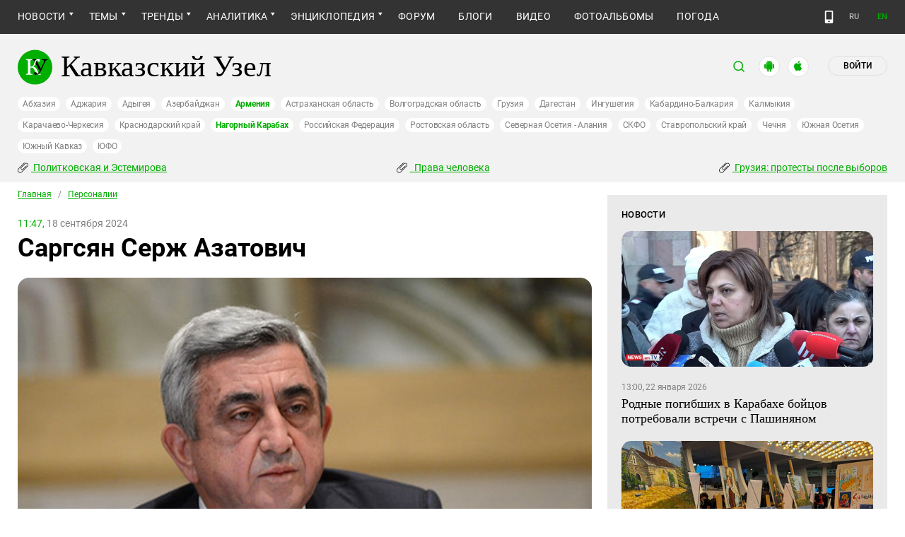

--- FILE ---
content_type: text/html; charset=utf-8
request_url: https://www.caucasianknot.com/articles/111267
body_size: 28499
content:
<!DOCTYPE html>
<html>
  <head>
    <meta charset="utf-8">
    <title>Кавказский Узел | Саргсян Серж Азатович</title>
      <meta name="keywords" content="Серж Саргсян, Армения, выборы президента Армении 2013, премьер-министр армении" />
<meta name="description" content="Армянский политический, государственный деятель, президент Армении в 2008-2018 годах, избранный премьер-министром республики в апреле 2018 года (ранее занимал эту должность в 2007-2008 гг.)." />
<link href="https://amp.kavkaz-uzel.eu/articles/111267" rel="amphtml" /><link href="https://www.kavkaz-uzel.eu/articles/111267" rel="canonical" />
        <script type="application/ld+json">
    {
      "@context": "https://schema.org",
      "@type": "NewsArticle",
      "url": "https://www.caucasianknot.com/articles/111267",
      "publisher": {
          "@type": "Organization",
          "name": "Кавказский Узел",
          "logo": "logos/v3/big.png"
      },
      "headline": "Саргсян Серж Азатович",
      "mainEntityOfPage": "https://www.caucasianknot.com/articles/111267",
      "articleBody": "Армянский политический, государственный деятель, президент Армении в 2008-2018 годах, избранный п...",
      "image": [
        "/system/uploads/article_image/image/0006/69164/main_image_2nd_EPP_EaP_Summit__8234401295_.jpg"
      ],
      "datePublished": "2024-09-18 11:47:00 +0300"
    }
  </script>

        <meta property="og:title" content="Саргсян Серж Азатович"/>
  <meta property="og:type" content="article"/>
  <meta property="og:url" content="https://www.caucasianknot.com/articles/111267"/>
  <meta property="og:image" content="https://www.caucasianknot.com/system/uploads/article_image/image/0006/69164/main_image_2nd_EPP_EaP_Summit__8234401295_.jpg"/>
  <meta property="og:site_name" content="Кавказский Узел"/>
  <meta property="og:description" content="Армянский политический, государственный деятель, президент Армении в 2008-2018 годах, избранный премьер-министром республики в апреле 2018 года (ранее занимал эту должность в 2007-2008 гг.)."/>

  <meta name="twitter:card" content="summary_large_image">
  <meta name="twitter:site" content="@c_knot">
  <meta name="twitter:creator" content="@caucasianknot">
  <meta name="twitter:title" content="Саргсян Серж Азатович">
  <meta name="twitter:description" content="Армянский политический, государственный деятель, президент Армении в 2008-2018 годах, избранный п...">
  <meta name="twitter:image" content="https://www.caucasianknot.com/system/uploads/article_image/image/0006/69164/main_image_2nd_EPP_EaP_Summit__8234401295_.jpg">

    <meta name="format-detection" content="telephone=no">
    <meta name="viewport" content="width=device-width, initial-scale=1.0, user-scalable=no, minimum-scale=1.0, maximum-scale=1.0">
    <meta http-equiv="X-UA-Compatible" content="IE=edge">

    <meta name="csrf-param" content="authenticity_token" />
<meta name="csrf-token" content="_ZiWQ6Vw3kiwR0Xyki7jAVjbPZ5KWecZ6h1CQsylggNONwqZUEyfHQkADaAEPO5ru-sbK-HTnonQTMKDgcIxVQ" />
    <link rel="stylesheet" href="/assets/greenpages_redesign_new/application-4e10d7329e6f710895ff57dbe82f0525ee2f157b08dd1f19321675fd993348be.css" media="all" />
    <script src="/assets/greenpages_redesign/application-439c76689aa773fb68e0f47835840a1c5181799dd1bfc7b1cabba15efe8b3667.js"></script>

    <meta name="apple-mobile-web-app-capable" content="yes">
    <meta name="apple-mobile-web-app-status-bar-style" content="#333333">
    <meta name="msapplication-TileColor" content="#ffffff">
    <meta name="msapplication-TileImage" content="/favicons/mstile-144x144.png">
    <meta name="theme-color" content="#333333">
    <meta name="apple-itunes-app" content="app-id=1154933161">
    <link rel="apple-touch-icon" sizes="152x152" href="/favicons/apple-touch-icon.png">
    <link rel="icon" type="image/png" href="/favicons/favicon-32x32.png" sizes="32x32">
    <link rel="icon" type="image/png" href="/favicons/favicon-16x16.png" sizes="16x16">
    <link rel="mask-icon" href="/favicons/safari-pinned-tab.svg" color="#000000">
    <link rel="manifest" href="/manifest.json">
    <!-- Google tag (gtag.js) -->
    <script async src="https://www.googletagmanager.com/gtag/js?id=G-0M53NZTY00"></script>
    <script>
      window.dataLayer = window.dataLayer || [];
      function gtag(){dataLayer.push(arguments);}
      gtag("js", new Date());
      gtag("config", "G-0M53NZTY00");
    </script>
    <script>window.yaContextCb = window.yaContextCb || []</script>
    <script src="https://yandex.ru/ads/system/context.js" async></script>


    
    <meta name="google-site-verification" content="g6ApcNXSmyIzab8bkGiPGQAESkFQh2L6x9Mooov5yAI" />

      <!-- Yandex.Metrika counter -->
 <script type="text/javascript">
    (function (d, w, c) {
        (w[c] = w[c] || []).push(function() {
            try {
                w.yaCounter23640679 = new Ya.Metrika({id:23640679,
                    webvisor:true,
                    clickmap:true,
                    trackLinks:true,
                    accurateTrackBounce:true});
            } catch(e) { }
        });

        var n = d.getElementsByTagName("script")[0],
                s = d.createElement("script"),
                f = function () { n.parentNode.insertBefore(s, n); };
        s.type = "text/javascript";
        s.async = true;
        s.src = (d.location.protocol == "https:" ? "https:" : "http:") + "//mc.yandex.ru/metrika/watch.js";

        if (w.opera == "[object Opera]") {
            d.addEventListener("DOMContentLoaded", f, false);
        } else { f(); }
    })(document, window, "yandex_metrika_callbacks");
</script>
<noscript><div><img src="//mc.yandex.ru/watch/23640679" style="position:absolute; left:-9999px;" alt="" /></div></noscript> 
<!-- /Yandex.Metrika counter -->

<!-- Rating@Mail.ru counter -->
<script type="text/javascript">
    var _tmr = _tmr || [];
    _tmr.push({id: "254038", type: "pageView", start: (new Date()).getTime()});
    (function (d, w, id) {
        if (d.getElementById(id)) return;
        var ts = d.createElement("script"); ts.type = "text/javascript"; ts.async = true; ts.id = id;
        ts.src = (d.location.protocol == "https:" ? "https:" : "http:") + "//top-fwz1.mail.ru/js/code.js";
        var f = function () {var s = d.getElementsByTagName("script")[0]; s.parentNode.insertBefore(ts, s);};
        if (w.opera == "[object Opera]") { d.addEventListener("DOMContentLoaded", f, false); } else { f(); }
    })(document, window, "topmailru-code");
</script>
<noscript><div style="position:absolute;left:-10000px;">
  <img src="//top-fwz1.mail.ru/counter?id=254038;js=na" style="border:0;" height="1" width="1" alt="Рейтинг@Mail.ru" />
</div></noscript>
<!-- //Rating@Mail.ru counter -->


    <script>
      $.trumbowyg.svgPath = "/assets/trumbowyg/images/icons-20301c3918b7265ddbdbcd6fa597795501938dbc62f6db6b7d362a096d6815e0.svg";
    </script>
    <script id="currentUserHeaderTemplate" type="text/template">
      <a class="e-user-name" rel="nofollow" href="{{=user_path}}">
        <span class="e-user-name_text">{{=login}}</span>
        <sup class="answer_count e-user-name_count" title="Количество ответов на комментарии">{{=answers_count}}</sup>
      </a>
      <a rel="nofollow" href="/admin" data-admin_control="" style="display: none;" >Админка</a>
      <a rel="nofollow" href="/accounts/logout">Выйти</a>
    </script>
    <script type="text/template" id="CommentListTempl">
  <div id="comment-list"></div>
  <div class="new_comment_js"></div>
</script>

<script type="text/template" id="bComment">
  <div id="{{= comment.dom_id}}" data-list_position="{{= comment.list_position}}" class="comments-item comments-left{{=comment.depth}}">

    <div class="estimate"> </div>

    {{if (comment.author){ }}
      <div class="avatar">
        <img alt="" src="{{= comment.author.avatar_path }}">
      </div>
    {{ } }}

    <div class="text-comment">
      <div class="prev-comment ps">
        <span class="time">{{= comment.created_at_str }}</span>

        {{if (comment.author){ }}
          <a rel="nofollow" href="{{= comment.public_url }}">{{= comment.author.login }}</a>
          {{if (!comment.author.anonymous){ }}
            <span class="status">({{= comment.author.status }})</span>
          {{ } }}
        {{ } }}

        <a rel="nofollow" href="{{= comment.public_url }}">#</a>


        {{if (comment.can_destroy){ }}
          <a rel="nofollow" class="destroy btn-action-comment btn-action-comment_destroy" href="#" title="Удалить">
            <svg xmlns="https://www.w3.org/2000/svg" viewBox="0 0 24 24">
              <path d="M6 19a2 2 0 0 0 2 2h8a2 2 0 0 0 2-2V7H6v12m2.46-7.12l1.41-1.41L12 12.59l2.12-2.12 1.41 1.41L13.41 14l2.12 2.12-1.41 1.41L12 15.41l-2.12 2.12-1.41-1.41L10.59 14l-2.13-2.12M15.5 4l-1-1h-5l-1 1H5v2h14V4h-3.5z"/>
            </svg>
          </a>
        {{ } }}

        {{if (!comment.can_destroy && comment.can_hide){ }}
          <a rel="nofollow" class="action_hide btn-action-comment btn-action-comment_destroy" href="#" title="Удалить">
            <svg xmlns="https://www.w3.org/2000/svg" viewBox="0 0 24 24">
              <path d="M6 19a2 2 0 0 0 2 2h8a2 2 0 0 0 2-2V7H6v12m2.46-7.12l1.41-1.41L12 12.59l2.12-2.12 1.41 1.41L13.41 14l2.12 2.12-1.41 1.41L12 15.41l-2.12 2.12-1.41-1.41L10.59 14l-2.13-2.12M15.5 4l-1-1h-5l-1 1H5v2h14V4h-3.5z"/>
            </svg>
          </a>
        {{ } }}

        {{if (comment.can_edit){ }}
          <a rel="nofollow" class="edit btn-action-comment btn-action-comment_edit" href="#" title="Изменить">
            <svg xmlns="https://www.w3.org/2000/svg" viewBox="0 0 24 24">
              <path d="M19 19V5H5v14h14m0-16a2 2 0 0 1 2 2v14c0 1.11-.9 2-2 2H5a2 2 0 0 1-2-2V5a2 2 0 0 1 2-2h14m-2.3 6.35l-1 1-2.05-2.05 1-1c.21-.22.56-.22.77 0l1.28 1.28c.22.21.22.56 0 .77M7 14.94l6.06-6.06 2.06 2.06L9.06 17H7v-2.06z"/>
            </svg>
          </a>
        {{ } }}

        <span class="achievements_wrapper"></span>

        {{if (current_user.is_admin_role){ }}
          <!-- &nbsp;&nbsp; -->
          {{if (comment.author.anonymous){ }}
            {{var userUrl = "/admin/anon_users?id=" + comment.author.id;}}
          {{ } else { }}
            {{var userUrl = "/admin/users?filter[id]=" + comment.author.id;}}
          {{ } }}
          <a rel="nofollow" class="btn-action-comment btn-action-comment_edit-user" target='_blank' href="{{= userUrl}}" title="Редактирование пользователя">
            <!-- &aelig; -->
            <svg xmlns="https://www.w3.org/2000/svg" viewBox="0 0 24 24">
              <path d="M9 4a4 4 0 0 0-4 4 4 4 0 0 0 4 4 4 4 0 0 0 4-4 4 4 0 0 0-4-4m0 10c-2.67 0-8 1.33-8 4v2h11.08c-.05-.33-.08-.66-.08-1 0-1.5.5-3 1.41-4.2-1.53-.52-3.23-.8-4.41-.8m9 0c-.13 0-.24.09-.26.21l-.19 1.32c-.3.13-.59.29-.85.47l-1.24-.5c-.11 0-.24 0-.31.13l-1 1.73c-.06.11-.04.24.06.32l1.06.82c-.02.17-.03.33-.03.5 0 .17.01.33.03.5l-1.06.82c-.09.08-.12.21-.06.32l1 1.73c.06.13.19.13.31.13l1.24-.5c.26.18.54.35.85.47l.19 1.32c.02.12.12.21.26.21h2c.11 0 .22-.09.24-.21l.19-1.32c.3-.13.57-.29.84-.47l1.23.5c.13 0 .26 0 .33-.13l1-1.73c.06-.11.03-.24-.06-.32l-1.07-.82c.02-.17.04-.33.04-.5 0-.17-.01-.33-.04-.5l1.06-.82c.09-.08.12-.21.06-.32l-1-1.73c-.06-.13-.19-.13-.32-.13l-1.23.5c-.27-.18-.54-.35-.85-.47l-.19-1.32c-.01-.12-.12-.21-.23-.21m-1 3.5a1.5 1.5 0 0 1 1.5 1.5 1.5 1.5 0 0 1-1.5 1.5c-.84 0-1.5-.67-1.5-1.5a1.5 1.5 0 0 1 1.5-1.5z"/>
            </svg>
          </a>
        {{ } }}

        {{if (show_parent_comment_link && comment.parent_url){ }}
          <a rel="nofollow" href="{{= comment.parent_url }}" title="В ответ на комментарий"> &uArr; </a>
        {{ } }}

      </div>
      <div class="text-comment_content">{{= comment.body }}</div>
      <div class="text-comment_ans">
        {{if (comment.can_new){ }}
          <a rel="nofollow" href="#" class="answer btn-action-comment btn-action-comment_answer" title="Ответить">Ответить</a>
        {{ } }}
      </div>
    </div>
    <div id="comment_editor_{{=comment.id}}"></div>
  </div>
</script>

<script id="eComment" type="text/template">
  <form class="row form-comment">
    <div class="form-comment-title ps">
      Комментирование через кавказский узел
    </div>
    <div class="form-comment-left">
      <div class="span2 form-comment_avatar">
        <div class="user_avatar"><img alt="" src="{{= current_user.avatar_path}}"></div>
        <p><a rel="nofollow" href="{{= current_user.user_path}}">{{= current_user.login}}</a></p>
        <em {{= current_user.status ? "" : "hidden"}}>({{= current_user.status}})</em>
      </div>
    </div>

    <div class="form-comment-right">
      <div>
        <textarea name="comment[body]" data-trumbowyg>{{= body}}</textarea>
      </div>
      <div class="form-comment_buttons ps">
            <a target="_blank" class="button-reg" href="/accounts/sign_up">Регистрация</a>
        <a rel="nofollow" href="#" class="cancel button-anon">Отменить</a>
      </div>
    </div>
  </form>
</script>

<script id="AchievementListTemplate" type="text/template">
  <a rel="nofollow" class="achievements btn-action-comment btn-action-comment_achievements" href="#" title="Награды">
    <svg xmlns="https://www.w3.org/2000/svg" viewBox="0 0 24 24" class="for-positive">
      <path d="M20.2 2H18c-.9 0-2 1-2 2H8c0-1-1.1-2-2-2H2v9c0 1 1 2 2 2h2.2c.4 2 1.7 3.7 4.8 4v2.1c-2.2.2-3 1.3-3 2.6v.3h8v-.3c0-1.3-.8-2.4-3-2.6V17c3.1-.3 4.4-2 4.8-4H20c1 0 2-1 2-2V2h-1.8M4 11V4h2v7H4m16 0h-2V4h2v7z"/>
    </svg>
    <svg xmlns="https://www.w3.org/2000/svg" viewBox="0 0 24 24" class="for-negative">
      <path d="M17 13H7v-2h10m-5-9A10 10 0 0 0 2 12a10 10 0 0 0 10 10 10 10 0 0 0 10-10A10 10 0 0 0 12 2z"/>
    </svg>
  </a>
</script>

<script id="AchievementShowTemplate" type="text/template">
  <div class="b-achievements-item {{= achievement.value > 0 ? 'is-positive' : 'is-negative' }}">
    <div class="item-name">{{= achievement.title}}&nbsp;(<b>{{= achievement.value}}</b>)</div>
    {{if (achievement.description){ }}
      <div class="item-description">{{= achievement.description}}</div>
    {{ } }}
    <div class="item-date">{{= achievement.created_at}}</div>
  </div>
</script>


    
  </head>

  <body class=" lang="ru">

    <header class="ps header-main">
      <div class="download-app">
  <a href="#" class="sb-close">×</a>
  <img src="/images/manifest/logoCUmini.png" class="download-app-img">
  <div class="download-app-title">
    <h3>Кавказский узел</h3>
    <div class="download-app-hint">Скачайте приложение&nbsp;— работает без&nbsp;VPN!</div>
  </div>
  <a href="https://itunes.apple.com/ru/app/kavkazskij-uzel/id1154933161?mt=8" target="_blank" class="apple-download-app download-app-link">Скачать</a>
  <a href="https://play.google.com/store/apps/details?id=ru.sambino.ionic&hl=ru&gl=US" target="_blank" class="android-download-app download-app-link">Скачать</a>
</div>

      <div class="top-menu ps">
        <div class="menu-show"></div>
        <div class="wrapper">
          <div class="navbar ps">
            <div class="fixed-logo"></div>
            <ul class="navbar-list"><li class="is-sub news" data-menu_id="news"><a href="/rubric/10">Новости</a><ul class="sub-menu"><li data-menu_id="lenta" class="lenta"><a class="" href="/rubric/11">Лента новостей</a></li><li data-menu_id="chronic" class="chronic"><a class="" href="/rubric/1">Хроники</a></li><li data-menu_id="digest" class="digest"><a class="" href="/rubric/12">Дайджест СМИ</a></li><li data-menu_id="announce" class="announce"><a class="" href="/rubric/13">Анонсы событий</a></li></ul></li><li class="is-sub main_themes categories_menu" data-menu_id="categories_menu"><a href="/categories">Темы</a><ul class="sub-menu"><li data-menu_id="menu_category_10" class="menu_category_10"><a href="/category/human-rights"> Права человека</a></li><li data-menu_id="menu_category_1" class="menu_category_1"><a href="/category/crime">Преступность</a></li><li data-menu_id="menu_category_7" class="menu_category_7"><a href="/category/culture">Культура</a></li><li data-menu_id="menu_category_3" class="menu_category_3"><a href="/category/conflicts">Конфликты</a></li><li data-menu_id="menu_category_6" class="menu_category_6"><a href="/category/politics">Политика</a></li><li data-menu_id="menu_category_2" class="menu_category_2"><a href="/category/society">Общество</a></li><li data-menu_id="menu_category_4" class="menu_category_4"><a href="/category/nature">Природа и экология</a></li><li data-menu_id="menu_category_8" class="menu_category_8"><a href="/category/incidents">Происшествия</a></li><li data-menu_id="menu_category_9" class="menu_category_9"><a href="/category/economics">Экономика</a></li><li data-menu_id="menu_category_14" class="menu_category_14"><a href="/category/tourism">Туризм</a></li></ul></li><li class="is-sub trends_menu" data-menu_id="trends_menu"><a href="/categories">Тренды</a><ul class="sub-menu"><li data-menu_id="menu_category_18" class="menu_category_18"><a href="/category/politkovskaya_estemirova">Политковская и Эстемирова</a></li><li data-menu_id="menu_category_2246" class="menu_category_2246"><a href="/category/Caucasus_for_Palestine">Кавказ за Палестину</a></li><li data-menu_id="menu_category_197" class="menu_category_197"><a href="/category/Whom_the_Caucasus_makes_to_apologize">Кого Кавказ извиняться заставляет</a></li><li data-menu_id="menu_category_2248" class="menu_category_2248"><a href="/category/stalin_deportations">Сталинские депортации</a></li><li data-menu_id="menu_category_3260" class="menu_category_3260"><a href="/category/Georgia_elections_amid_protests">Грузия: протесты после выборов</a></li><li data-menu_id="menu_category_2256" class="menu_category_2256"><a href="/category/ecological_disaster_Kuban">Экокатастрофа на Кубани</a></li><li data-menu_id="menu_category_2257" class="menu_category_2257"><a href="/category/collapse_Baku_and_Moscow">Крушение связей Баку и Москвы</a></li><li data-menu_id="menu_category_3261" class="menu_category_3261"><a href="/category/The_struggle_for_500_rubles">Борьба за 500 рублей на Кавказе</a></li><li data-menu_id="menu_category_33" class="menu_category_33"><a href="/category/circassianquestion">Черкесский вопрос</a></li><li data-menu_id="menu_category_2253" class="menu_category_2253"><a href="/category/The_fight_Kadyrov_and_Wildberries">Схватка Кадырова и Wildberries</a></li><li data-menu_id="menu_category_3259" class="menu_category_3259"><a href="/category/elections-2025_south">Выборы-2025: Юг России</a></li><li data-menu_id="menu_category_1221" class="menu_category_1221"><a href="/category/Yerevan_and_Baku_redistribute_borders">Ереван и Баку делят границы</a></li><li data-menu_id="menu_category_1231" class="menu_category_1231"><a href="/category/elimination_of_memorials">Ликвидация "Мемориалов"*</a></li><li data-menu_id="menu_category_144" class="menu_category_144"><a href="/category/dissent_in_Chechnya">Инакомыслие в Чечне</a></li><li data-menu_id="menu_category_86" class="menu_category_86"><a href="/category/ngo_activists_pursuit">Преследование активистов</a></li><li data-menu_id="menu_category_129" class="menu_category_129"><a href="/category/Myths_and_the_truth_about_the_Victory">Мифы и правда о победе</a></li><li data-menu_id="menu_category_164" class="menu_category_164"><a href="/category/Justice_Department_against_Jehovahs_Witnesses">Минюст против Свидетелей Иеговы</a></li><li data-menu_id="menu_category_101" class="menu_category_101"><a href="/category/abkhazia_crisis">Кризис в Абхазии</a></li><li data-menu_id="menu_category_1237" class="menu_category_1237"><a href="/category/the_struggle_of_Kadyrov_and_Yangulbayev">Борьба Кадырова с Янгулбаевыми</a></li><li data-menu_id="menu_category_105" class="menu_category_105"><a href="/category/act_of_terror_in_beslan_20_years">20 лет теракту в Беслане</a></li><li data-menu_id="menu_category_2249" class="menu_category_2249"><a href="/category/Georgia_agents_and_protests">Грузия: иноагенты и протесты</a></li><li data-menu_id="menu_category_145" class="menu_category_145"><a href="/category/Karabakh_bad_peace_or_war">Карабах: худой мир или война?</a></li><li data-menu_id="menu_category_19" class="menu_category_19"><a href="/category/terakty-v-moskve">Теракты в Москве и на Кавказе</a></li><li data-menu_id="menu_category_220" class="menu_category_220"><a href="/category/Jabiev_murdered_protests_and_crisis">Убийство Джабиева: протесты и кризис</a></li><li data-menu_id="menu_category_79" class="menu_category_79"><a href="/category/akhmednabiev_murder">Убийство Ахмеднабиева</a></li><li data-menu_id="menu_category_2243" class="menu_category_2243"><a href="/category/mobilization_protests">Мобилизация и протесты</a></li><li data-menu_id="menu_category_198" class="menu_category_198"><a href="/category/Tumso_protiv_kadyrovtsev">Тумсо против кадыровцев    </a></li><li data-menu_id="menu_category_1233" class="menu_category_1233"><a href="/category/Saakashvili_under_trial">Саакашвили под судом</a></li><li data-menu_id="menu_category_126" class="menu_category_126"><a href="/category/Nemtsov">Немцов</a></li></ul></li><li class="is-sub analitics" data-menu_id="analitics"><a href="/rubric/20">Аналитика</a><ul class="sub-menu"><li data-menu_id="articles" class="articles"><a class="" href="/rubric/2">Статьи</a></li><li data-menu_id="reports" class="reports"><a class="" href="/rubric/21">Доклады</a></li><li data-menu_id="public" class="public"><a class="" href="/rubric/22">Публицистика</a></li><li data-menu_id="interview" class="interview"><a class="" href="/rubric/23">Интервью</a></li><li data-menu_id="stats_of_victims" class="stats_of_victims"><a class="" href="/rubric/1103">Северный Кавказ - статистика жертв</a></li></ul></li><li class="is-sub active encyclopaedia" data-menu_id="encyclopaedia"><a class="active" href="/rubric/40">Энциклопедия</a><ul class="sub-menu"><li data-menu_id="sprav" class="sprav"><a class="" href="/rubric/41">Справочник</a></li><li class="active  person" data-menu_id="person"><a class=" active" href="/rubric/42">Персоналии</a></li><li data-menu_id="bookshelf" class="bookshelf"><a class="" href="/rubric/4">Книжная полка</a></li><li data-menu_id="norma" class="norma"><a class="" href="/rubric/43">Нормативные акты</a></li><li data-menu_id="docs" class="docs"><a class="" href="/rubric/44">Документы организаций</a></li></ul></li><li data-menu_id="forum" class="forum"><a href="/forum/sections">Форум</a></li><li data-menu_id="blogs" class="blogs"><a href="/blog_posts">Блоги</a></li><li data-menu_id="video" class="video"><a href="/videos">Видео</a></li><li data-menu_id="photos" class="photos"><a href="/photo_albums">Фотоальбомы</a></li><li data-menu_id="weather" class="weather"><a href="/weather/regions">Погода</a></li></ul>
            <div class="planet">
              <div class="planet-ico"></div>
              <div class="planet-in ps">
                <div class="geo-list ps">
                  <ul class="planet-list sub-height set-scroll">
                    <li class=""><a href="/abkhasia">Абхазия</a></li><li class=""><a href="/adjaria">Аджария</a></li><li class=""><a href="/adygeia">Адыгея</a></li><li class=""><a href="/azerbaijan">Азербайджан</a></li><li class="active"><a href="/armenia">Армения</a></li><li class=""><a href="/astrakhan">Астраханская область</a></li><li class=""><a href="/volgograd">Волгоградская область</a></li><li class=""><a href="/georgia">Грузия</a></li><li class=""><a href="/dagestan">Дагестан</a></li><li class=""><a href="/ingushetia">Ингушетия</a></li><li class=""><a href="/kabardino-balkaria">Кабардино-Балкария</a></li><li class=""><a href="/kalmykia">Калмыкия</a></li><li class=""><a href="/karachaevo-cherkesia">Карачаево-Черкесия</a></li><li class=""><a href="/krasnodar">Краснодарский край</a></li><li class="active"><a href="/karabakh">Нагорный Карабах</a></li><li class=""><a href="/russia">Российская Федерация</a></li><li class=""><a href="/rostov">Ростовская область</a></li><li class=""><a href="/north-osetia">Северная Осетия - Алания</a></li><li class=""><a href="/northdistrict">СКФО</a></li><li class=""><a href="/stavropol">Ставропольский край</a></li><li class=""><a href="/chechnya">Чечня</a></li><li class=""><a href="/south-osetia">Южная Осетия</a></li><li class=""><a href="/south-caucasus">Южный Кавказ</a></li><li class=""><a href="/southdistrict">ЮФО</a></li>
                  </ul>
                </div>
              </div>
            </div>
              <a class="mdi mdi-cellphone-basic" title="Лёгкая версия" href="https://m.kavkaz-uzel.eu/"></a>
            <div class="lang">
                <span class="lang__item">RU</span>
                <a href="https://www.eng.kavkaz-uzel.eu" class="lang__item" title="Переключиться на английскую версию">EN</a>
            </div>
          </div>
        </div>
          <div class="hot-news-fixed">
            <div class="header ps">
              <div class="wrapper">
                <div class="header-in ps">
                  <div class="not-news_inner ps">
  <ul>
    
      <li>
        <a class="hotnews-item hotnews-item_rubric" title="Политковская и Эстемирова" href="/category/politkovskaya_estemirova"><i class='mdi mdi-attachment'></i>&nbsp;Политковская и Эстемирова</a>
      </li>
    
      <li>
        <a class="hotnews-item hotnews-item_rubric" title=" Права человека" href="/category/human-rights"><i class='mdi mdi-attachment'></i>&nbsp; Права человека</a>
      </li>
    
      <li>
        <a class="hotnews-item hotnews-item_rubric" title="Грузия: протесты после выборов" href="/category/Georgia_elections_amid_protests"><i class='mdi mdi-attachment'></i>&nbsp;Грузия: протесты после выборов</a>
      </li>
    

    
  </ul>
</div>



  <style type="text/css">
    .menu-container nav ul.dropdown-menu li.menu_category_18, .menu-container nav ul.dropdown-menu li.menu_category_10, .menu-container nav ul.dropdown-menu li.menu_category_3260 {
      position: absolute;
      left: -1300px;
      display: none;
    }
  </style>


                </div>
              </div>
            </div>
          </div>
      </div>

      <div class="header header-static ps">
        <div class="wrapper">
          <div class="header-in ps">
            <div class="header-top ps">
              <div class="logo">
                <div class="logo-case ps">
                  <img src="/assets/redesign/logo-789965aa18f9e893806de4f08f9846bfcb5d6888b483ca884fd888cace4bef8b.svg" alt="" class="logo-img">
                  <a href="https://www.caucasianknot.com/"><span>Кавказский Узел</span></a>
                </div>
              </div>
              <div class="user-bar">
                <div class="user-bar__search"><span>поиск</span>
  <div class="ps">
    <div class="show-search search-tgl"></div>
    <div class="b-header_search is-show" id="search_input">
      <form action="/search" method="get" class="b-header_search-form">
        <input name="context" value="" type="hidden">
        <input class="search-input" name="keywords" type="text" autocomplete="on" placeholder="поиск по Кавказскому Узлу" title="поиск по Кавказскому Узлу">
        <button class="search-btn" type="submit"></button>
      </form>
    </div>
  </div>
</div>

                <a href="https://play.google.com/store/apps/details?id=ru.sambino.ionic" target="_blank" class="user-bar__app2"></a>
                <a href="https://itunes.apple.com/ru/app/kavkazskij-uzel/id1154933161?mt=8" target="_blank" class="user-bar__app3"></a>
                  <a href="/accounts/login" class="user-bar__login md">Войти</a>
  <a href="/accounts/login" class="user-bar__login sm"></a>

                <div class="x"></div>
              </div>
            </div>
            <div class="menu-btn show-menu">Меню</div>
            <div class="regions ps">
              <a class="" href="/abkhasia">Абхазия</a><a class="" href="/adjaria">Аджария</a><a class="" href="/adygeia">Адыгея</a><a class="" href="/azerbaijan">Азербайджан</a><a class=" active" href="/armenia">Армения</a><a class="" href="/astrakhan">Астраханская область</a><a class="" href="/volgograd">Волгоградская область</a><a class="" href="/georgia">Грузия</a><a class="" href="/dagestan">Дагестан</a><a class="" href="/ingushetia">Ингушетия</a><a class="" href="/kabardino-balkaria">Кабардино-Балкария</a><a class="" href="/kalmykia">Калмыкия</a><a class="" href="/karachaevo-cherkesia">Карачаево-Черкесия</a><a class="" href="/krasnodar">Краснодарский край</a><a class=" active" href="/karabakh">Нагорный Карабах</a><a class="" href="/russia">Российская Федерация</a><a class="" href="/rostov">Ростовская область</a><a class="" href="/north-osetia">Северная Осетия - Алания</a><a class="" href="/northdistrict">СКФО</a><a class="" href="/stavropol">Ставропольский край</a><a class="" href="/chechnya">Чечня</a><a class="" href="/south-osetia">Южная Осетия</a><a class="" href="/south-caucasus">Южный Кавказ</a><a class="" href="/southdistrict">ЮФО</a>
            </div>

            <div class="not-news_inner ps">
  <ul>
    
      <li>
        <a class="hotnews-item hotnews-item_rubric" title="Политковская и Эстемирова" href="/category/politkovskaya_estemirova"><i class='mdi mdi-attachment'></i>&nbsp;Политковская и Эстемирова</a>
      </li>
    
      <li>
        <a class="hotnews-item hotnews-item_rubric" title=" Права человека" href="/category/human-rights"><i class='mdi mdi-attachment'></i>&nbsp; Права человека</a>
      </li>
    
      <li>
        <a class="hotnews-item hotnews-item_rubric" title="Грузия: протесты после выборов" href="/category/Georgia_elections_amid_protests"><i class='mdi mdi-attachment'></i>&nbsp;Грузия: протесты после выборов</a>
      </li>
    

    
  </ul>
</div>



  <style type="text/css">
    .menu-container nav ul.dropdown-menu li.menu_category_18, .menu-container nav ul.dropdown-menu li.menu_category_10, .menu-container nav ul.dropdown-menu li.menu_category_3260 {
      position: absolute;
      left: -1300px;
      display: none;
    }
  </style>


          </div>
        </div>
      </div>

    </header>

      <section id="content">
    <article>
      <div class="ps">
        <div class="wrapper">
          <div class="content ps">
            <div class="page ps">
              <!--===============================col-left===============================-->
              <div class="left-col articles-body page-about">
                <!--===============================main==============================-->
                <!--block102-->
<div class="articles-body" data-article_id="111267">
  <div class="beradcrumbs nav-line ps">
    <a href="/">Главная</a> &nbsp; / &nbsp; <span><a href="/rubric/42">Персоналии</a></span>
  </div>
  <div class="img-page-date ps">
    <span>11:47,</span> 18 сентября 2024
  </div>
  <div class="page-title ps">
    <h1>Саргсян Серж Азатович</h1>
  </div>
  <div class="hidden-print">
      <span class="edit_link_placeholder"></span>
  </div>

  
  <div class="img-page-block ps">
      <a class="fancybox" data-fancybox="gallery" href="/system/uploads/article_image/image/0006/69164/large_2nd_EPP_EaP_Summit__8234401295_.jpg" title="&#1057;&#1077;&#1088;&#1078;&#32;&#1057;&#1072;&#1088;&#1075;&#1089;&#1103;&#1085;&#46;&#32;&#1060;&#1086;&#1090;&#1086;&#58;&#32;&#69;&#117;&#114;&#111;&#112;&#101;&#97;&#110;&#32;&#80;&#101;&#111;&#112;&#108;&#101;&#39;&#115;&#32;&#80;&#97;&#114;&#116;&#121;&#44;&#32;&#119;&#119;&#119;&#46;&#102;&#108;&#105;&#99;&#107;&#114;&#46;&#99;&#111;&#109;&#47;&#112;&#104;&#111;&#116;&#111;&#115;&#47;&#101;&#112;&#112;&#111;&#102;&#102;&#105;&#99;&#105;&#97;&#108;&#47;&#56;&#50;&#51;&#52;&#52;&#48;&#49;&#50;&#57;&#53;&#44;&#32;&#1083;&#1080;&#1094;&#1077;&#1085;&#1079;&#1080;&#1103;&#32;&#67;&#114;&#101;&#97;&#116;&#105;&#118;&#101;&#32;&#67;&#111;&#109;&#109;&#111;&#110;&#115;&#32;&#65;&#116;&#116;&#114;&#105;&#98;&#117;&#116;&#105;&#111;&#110;&#32;&#50;&#46;&#48;&#32;&#71;&#101;&#110;&#101;&#114;&#105;&#99;&#32;&#40;&#67;&#67;&#32;&#66;&#89;&#32;&#50;&#46;&#48;&#41;">
        <img alt="Серж Саргсян. Фото: European People&#39;s Party, www.flickr.com/photos/eppofficial/8234401295, лицензия Creative Commons Attribution 2.0 Generic (CC BY 2.0)" title="Серж Саргсян. Фото: European People&#39;s Party, www.flickr.com/photos/eppofficial/8234401295, лицензия Creative Commons Attribution 2.0 Generic (CC BY 2.0)" src="/system/uploads/article_image/image/0006/69164/view_2nd_EPP_EaP_Summit__8234401295_.jpg" />
      </a>
  </div>
  <div class="articles-body_contents" data-io-article-url="https://www.caucasianknot.com/articles/111267"></div>
  <div class="text-block ps">
    <p>НАСТОЯЩИЙ МАТЕРИАЛ (ИНФОРМАЦИЯ) ПРОИЗВЕДЕН И РАСПРОСТРАНЕН ИНОСТРАННЫМ АГЕНТОМ ООО "МЕМО", ЛИБО КАСАЕТСЯ ДЕЯТЕЛЬНОСТИ ИНОСТРАННОГО АГЕНТА ООО "МЕМО".</p><div class="b-table-of-contents b-table-of-contents_right">
<ul>
<li class="deep_h3"><a href="#cont_1">Уголовное преследование</a></li>
<li class="deep_h3"><a href="#cont_2">Политическая карьера</a></li>
<li class="deep_h3"><a href="#cont_3">На посту президента Армении</a></li>
<li class="deep_h3"><a href="#cont_4">Второй срок президентства (с 2013 года)</a></li>
<li class="deep_h3"><a href="#cont_5">Новый конфликт в Нагорном Карабахе весной 2016</a></li>
<li class="deep_h3"><a href="#cont_6">Премьер-министр Армении</a></li>
<li class="deep_h3"><a href="#cont_7">Биография</a></li>
<li class="deep_h3"><a href="#cont_8">Примечания</a></li>
</ul>
</div>
<p><em>Армянский политический, государственный деятель, президент Армении в 2008-2018 годах, избранный премьер-министром республики 17 апреля 2018 года (ранее занимал эту должность в 2007-2008 гг.), но сложивший полномочия через 6 дней на фоне массовых протестов против его избрания в стране.<br></em></p>
<h3 id="cont_1">Уголовное преследование</h3>
<p>В начале декабря 2019 года Специальная следственная служба Армении на основании доказательств, полученных в рамках предварительного следствия, <a href="/articles/343155/">предъявила</a> Сержу Саргсяну обвинение по пункту 1 части 3 статьи 38-179 УК Армении (присвоение или растрата). По материалам уголовного дела, зимой 2013 года Саргсян с группой других лиц организовал растрату, присвоение и хищение около 490 миллионов драмов (почти 1,03 миллиона долларов).</p>
<p>В ведомстве утверждают, что когда проводился тендер на поставку дизтоплива по доступным ценам в рамках программы реализации весенних сельскохозяйственных работ, Саргсян поручил отдать предпочтение компании «Флеш», в то время как самую низкую цену предложила другая компания — «Максхур». По данным армянских СМИ, владелец компании «Флеш» Барсег Бегларян — близкий друг Сержа Саргсяна, что, по мнению следствия, и определило его выбор<sup class="for_footnote" id="note_link_1"><a href="#note_1"> 1</a></sup>.</p>
<p>Сам Саргсян <a href="/articles/343169/">не согласен</a> с обвинением и считает его политическим преследованием. По мнению однопартийцев Саргсяна, такими шагами власти хотят отвлечь внимание общества от многих актуальных проблем.</p>
<p>13 ноября 2023 года прокуратура потребовала взыскать с Саргсяна около 1,2 миллиона долларов. В декабре того же года прокуратура попросила освободить его от уголовного наказания. 31 мая 2023 года суд не нашел в действиях Саргсяна состава преступления и оправдал его, как и других обвиняемых. 17 сентября 2024 года Генеральный прокуратура Армении <a href="/articles/403775" target="_blank" rel="noopener">обжаловала</a> оправдательный приговор Саргсяну в Антикоррупционном апелляционном суде. Обжалованы также оправдательные приговоры владельца компании "Флэш" Барсега Бегларяна и бывшего чиновника Минсельхоза Армении Геворка Арутюняна<sup class="for_footnote" id="note_link_2"><a href="#note_2"> 2</a></sup>.</p>
<h3 id="cont_2">Политическая карьера</h3>
<p>В 1979-1988 годы заведовал отделом ЛКСМ горкома Степанакерта, занимал должность второго секретаря, а затем первого секретаря, заведующего отделом пропаганды и агитации горкома партии Степанакерта, был помощником первого секретаря областного комитета Нагорного Карабаха Генриха Погосяна<sup class="for_footnote" id="note_link_3"><a href="#note_3"> 3</a></sup>.</p>
<p>В 1988 года Серж Саргсян стал одним из лидеров "Арцахского движения" (Арцах - армянское название <a href="/articles/90997/">Нагорного Карабаха</a>), члены которого боролись за выход Нагорно-Карабахской области из Азербайджанской ССР и ее последующее включение в состав <a href="/articles/44717/">Армении</a>. В период с 1989 по 1993 год Серж Саргсян возглавлял комитет сил <a href="/articles/232516/">самообороны Нагорного Карабаха</a>.</p>
<p>В 1990 году Саргсян был избран депутатом Верховного совета Армении.</p>
<p>В 1990-1991 годы работал управляющим Нагорно-Карабахским отделением компании "Интурист".</p>
<p>В 1993-1995 годы Саргсян занимал пост министра обороны Республики Армения (РА).</p>
<p>12 мая 1994 года Саргсян <a href="/articles/114092/">провел встречу</a> в Москве с министром обороны Азербайджана Мамедраффи Мамедовым и командующим Армией обороны Нагорного Карабаха <a href="/articles/283851/">С.Бабаяном</a>, на которой была подтверждена приверженность сторон ранее достигнутой договоренности о прекращении огня в Нагорном Карабахе.</p>
<p>С 1995 по 1996 годы - начальник управления государственной безопасности РА, затем министр национальной безопасности Армении. В 1996-1999 годы - министр внутренних дел и национальной безопасности<sup class="for_footnote" id="note_link_4"><a href="#note_4"> 4</a></sup>.</p>
<p>В 1999 года Серж Саргсян возглавил администрацию президента и стал секретарем Совета национальной безопасности при президенте РА. С 2000 года занял пост министра обороны РА.</p>
<p>В 2006 году Саргсян избран председателем совета <a href="/articles/113427/">Республиканской партии Армении</a> (РПА). (В пропорциональном избирательном списке РПА на выборах в парламент Армении 12 мая 2007 года Серж Саргсян занимал второе место.)</p>
<p>4 апреля 2007 года президент Армении <a href="/articles/9586/">Роберт Кочарян</a> подписал указ о назначении Сержа Саргсяна премьер-министром РА, освободив его от должности министра обороны.</p>
<h3 id="cont_3">На посту президента Армении</h3>
<p>В конце 2007 года Серж Саргсян был выдвинут кандидатом от Республиканской партии Армении на очередных выборах президента РА. Выборы состоялись 19 февраля 2008 года. По данным ЦИК Армении, в результате голосования Серж Саргсян набрал 52,82% голосов избирателей и стал президентом Республики Армения.</p>
<p>Армянская оппозиция во главе с бывшим первым президентом РА Левоном Тер-Петросяном заявила о подтасовке результатов президентских выборов и с 20 февраля 2007 года проводила в стране массовые акции протеста, которые 1 марта 2008 года переросли в <a href="/articles/132928/">столкновения с правоохранительными органами</a>.</p>
<p><img src="/system/uploads/article_image/image/0011/113714/view_new3.jpg" title="Серж Саргсян. Фото: European People's Party - EPP - http://www.flickr.com/photos/eppofficial/7460119304/" alt="Серж Саргсян. Фото: European People's Party - EPP - http://www.flickr.com/photos/eppofficial/7460119304/" class="image_bordered_left" width="500" height="262">Поздно вечером 1 марта 2008 года президент Армении Роберт Кочарян <a href="/articles/132925/">подписал указ о введении в Ереване чрезвычайного положения</a> сроком на 20 дней. Однако, несмотря на запрет, митинги оппозиции продолжались, на улицах начались массовые столкновения демонстрантов с полицией и войсками, которые применили жёсткие силовые методы для разгона манифестаций. В результате противостояния властей и оппозиции погибли восемь человек, ранены более 130, сотни оппозиционных активистов были арестованы. Режим чрезвычайного положения был отменен 20 марта 2008 года.</p>
<p>9 апреля 2008 года, в условиях оцепленного силовыми структурами центра Еревана, <a href="/articles/134785/">состоялась церемония инаугурации</a> Сержа Саргсяна в должности президента Республики Армения.</p>
<p>С.Саргсяну принадлежит инициатива в проведении неформальных встреч лидеров государств, которые журналисты назвали "футбольной дипломатией". Летом 2008 года Серж Саргсян <a href="/articles/138900/">пригласил</a> президента Турции Абдуллу Гюля посетить Ереван для совместного просмотра отборочного матча Чемпионата мира по футболу между сборными Армении и Турции.</p>
<p>14 октября 2008 года, вслед за визитом Абдулы Гюля в Ереван, Саргсян также <a href="/articles/160679/">посетил</a> по приглашению турецкого президента матч Турция-Армения в турецком городе Бурса. Перед матчем президенты провели официальную встречу.</p>
<p>2 ноября 2008 года президент Серж Саргсян <a href="/articles/143619/">подписал</a> вместе с главами Азербайджана и России <a href="/articles/11561/">Ильхамом Алиевым</a> и Дмитрием Медведевым декларацию о мирном урегулировании карабахского конфликта, подразумевающую юридически обязывающие международные гарантии урегулирования. Впервые с 1994 года под документом такого рода поставили свои подписи лидеры обеих конфликтующих сторон - и Армении, и Азербайджана.</p>
<p>В ноябре 2009 года на съезде РПА Саргсян вновь был избран ее председателем. В своей речи перед делегатами съезда он подчеркнул, что РПА <em>"не является партией одного лидера, она не партия Сержа Саргсяна, просто Серж Саргсян - член этой партии"</em><sup class="for_footnote" id="note_link_5"><a href="#note_5"> 5</a></sup>.</p>
<p>22 апреля 2010 года Серж Саргсян, <a href="/articles/168003/">сославшись на неготовность Анкары</a> к продолжению процесса урегулирования двусторонних отношений, своим указом <a href="/articles/168001/">приостановил процедуру ратификации</a> в парламенте армяно-турецких протоколов "<a href="/articles/162982/">Об установлении дипломатических отношений между Республикой Армения и Турецкой Республикой</a>" и "<a href="/articles/162983/">О развитии двусторонних отношений между Республикой Армения и Турецкой Республикой</a>".</p>
<p>В августе 2011 года во время очередного визита в Армению президента России Д.Медведева были подписаны протоколы о продлении сроков нахождения российской военной базы в Гюмри до 2044 года. При этом Россия обязалась обеспечивать совместно с армянскими вооруженными силами безопасность Армении, а также поставлять ей современное вооружение и военную технику. Кроме того, как сообщил Саргсян, сфера географической и стратегической ответственности базы в Гюмри более не ограничивалась границами бывшего СССР.</p>
<h3 id="cont_4">Второй срок президентства (с 2013 года)</h3>
<p>27 декабря 2012 года Серж Саргсян вновь <a href="/articles/217958/">подал заявку на участие в выборах</a> главы государства, будучи выдвинут правящей Республиканской партией.</p>
<p>19 февраля 2013 года, на следующий день после голосования, представитель Центральной избирательной комиссии Армении заявил, что действующий президент Армении <a href="/articles/220322/">С.Саргсян выиграл выборы главы государства</a>. По итогам подсчета избирательных бюллетеней Серж Саргсян набрал 58,64% голосов. Свои голоса, по данным ЦИК, ему отдали 861 160 избирателей. Бывший глава МИД Армении Раффи Ованнисян получил 36,75%. За него проголосовали 539 672 избирателя.</p>
<p>В своем <a href="/articles/220344/">обращении к избирателям и своим сторонникам</a> Саргсян отметил, что <em>"прошедшие выборы в очередной раз доказали, что наш народ в самые трудные минуты может сплотиться и вынести правильное решение"</em>.</p>
<p>В тот же день штабы оппозиционных кандидатов в президенты Армении Раффи Ованнисяна, Паруйра Айрикяна, Андреаса Гукасяна и Армана Меликяна <a href="/articles/220313/">заявили о вбросах и фальсификациях на выборах</a>. С их мнением согласился Хельсинкский комитет Армении. Звонки о нарушениях поступили также в аппарат защитника прав человека Республики Армения.</p>
<p>9 апреля 2013 года Серж Саргсян официально вступил в должность президента Республики Армения, приняв присягу.</p>
<p><img src="/system/uploads/article_image/image/0011/113713/view_new234.jpg" title="Серж Саргсян. Фото http://arm-world.ru/ludi/3808-serzh-sargsyan.html" alt="Серж Саргсян. Фото http://arm-world.ru/ludi/3808-serzh-sargsyan.html" class="image_bordered_left" width="500" height="262">10 апреля 2014 года Серж Саргсян на встрече с членами специализированной комиссии по конституционным реформам заявил о своем решении не баллотироваться более на пост президента или премьер-министра республики: <em>"Заявляю официально до начала процесса обсуждений по конституционным реформам, что я никогда больше не буду баллотироваться на пост президента Республики Армения"</em>, - сказал Саргсян. Если по итогам обсуждений будет принят путь, не соответствующий моему желанию, имею ввиду парламентскую модель управления, то я не буду претендовать также на пост премьер-министра", - добавил Саргсян<sup class="for_footnote" id="note_link_6"><a href="#note_6"> 6</a></sup>.</p>
<p>13 марта 2015 года Серж Саргсян на встрече со специализированной комиссией <a href="/articles/258814/">утвердил проект конституционных реформ</a> в Армении, предусматривающих <span class="apple-converted-space">переход к парламентской системе правления<sup class="for_footnote" id="note_link_7"><a href="#note_7"> 7</a></sup></span>. При переходе к парламентской системе правления, согласно проекту, президент будет избираться парламентом страны сроком на семь лет, при этом он будет лишен права на переизбрание. </p>
<p>В апреле 2015 года Серж Саргсян утвердительно заявил о своем участии в торжествах по случаю 70-й годовщины Победы: "Конечно, мы будем присутствовать на главных мероприятиях, а я считаю, что главные мероприятия пройдут в Москве. Наше маленькое воинское формирование примет участие в параде. И здесь в Армении будем отмечать этот светлый праздник"<sup class="for_footnote" id="note_link_8"><a href="#note_8"> 8</a></sup>.</p>
<p>19 декабря 2015 года Серж Саргсян <a href="/articles/274622/">встретился с президентом Азербайджан</a>а Ильхамом Алиевым в швейцарском Берне на фоне сообщений о нарушениях режима прекращения огня в зоне карабахского конфликта. Оба президента выразили поддержку механизмам расследования инцидентов на границе и мерам по урегулированию конфликта, разрабатываемым ОБСЕ.</p>
<p>22 декабря 2015 года Серж Саргсян <a href="/articles/274895/">выступил с речью</a> на сессии Совета коллективной безопасности ОДКБ в Москве, где, в частности, заявил о необходимости единой позиции государств-членов ОДКБ. По его мнению, в условиях противостояния с Азербайджаном по отношению к Армении организация не применяет соответствующую статью Устава.</p>
<h3 id="cont_5">Новый конфликт в Нагорном Карабахе весной 2016</h3>
<p><img src="/system/uploads/article_image/image/0011/113712/view_new.jpg" title="Бако Саакян в аэропорту Степанакерта встречает Сержа Саргсяна (справа), Нагорный Карабах, 18 апреля 2016 г. Фото: RFE/RL" alt="Бако Саакян в аэропорту Степанакерта встречает Сержа Саргсяна (справа), Нагорный Карабах, 18 апреля 2016 г. Фото: RFE/RL" class="image_bordered_left" width="500" height="262">2-5 апреля 2016 года <a href="/articles/280174/">произошло обострение</a> конфликта в Нагорном Карабахе. Хотя 5 марта было <a href="/articles/280347/">заключено перемирие</a>, стороны конфликта продолжают <a href="/articles/281521/">обвинять друг друга в нарушении режима прекращения огня.</a> Обострение ситуации в зоне карабахского конфликта <a href="/articles/280209/">произошло в то время</a>, когда главы Армении и Азербайджана находились в США.</p>
<p>4 апреля Саргсян заявил, что <a href="/articles/280280/">Армения признает независимость Нагорного Карабаха</a>, если военные действия в этом регионе перерастут в широкомасштабные.</p>
<p>8 апреля президент Армении Серж Саргсян <a href="/articles/280487/">заявил о поддержке усилий для полного урегулирования</a> карабахского конфликта, в том числе с привлечением миротворческого контингента.</p>
<p>9 апреля Серж Саргсян встретился с посредниками <a href="/articles/152311">Минской группы ОБСЕ</a> по карабахскому урегулированию.</p>
<p>26 апреля Саргсян <a href="/articles/281528/">заявил, что </a><a href="/articles/281528/">Армения не вернется к мирным переговорам</a> без предоставления гарантий безопасности. Он также выразил сомнения относительно возможности размещения российских миротворцев в зоне карабахского конфликта. </p>
<h3 id="cont_6">Премьер-министр Армении</h3>
<p>17 апреля 2018 года Серж Саргсян был избран парламентом Армении новым премьер-министром <sup class="for_footnote" id="note_link_9"><a href="#note_9"> 9</a></sup>. Во время голосования депутатов в Ереване и других городах страны прошли массовые акции протеста против избрания бывшего президента премьером. Согласно новой конституции, теперь первым лицом государства считается глава правительства<sup class="for_footnote" id="note_link_10"><a href="#note_10"> 10</a></sup>.</p>
<p>23 апреля 2018 года под давлением массовых уличных протестов Серж Саргсян подал в отставку, признав свои ошибки и правоту лидера оппозиции <a href="/articles/205141/">Никола Пашиняна</a>. "Есть несколько путей для развязки ситуации, но ни по одному из них я не пойду, это не мое. Я оставляю пост руководителя страны, должность премьер-министра", - прокомментировал свою отставку Серж Саргсян<sup class="for_footnote" id="note_link_11"><a href="#note_11"> 11</a></sup>.</p>
<h3 id="cont_7">Биография</h3>
<p>Серж Саргсян родился 30 июня 1954 года в <a href="/articles/171972/">Степанакерте</a> Нагорно-Карабахской автономной области Азербайджанской ССР, где он закончил среднюю школу.</p>
<p>В 1971 году поступил на вечернее отделение филологического факультета Ереванского государственного университета.</p>
<p>В 1972-1974 годы проходил службу в вооруженных силах СССР.</p>
<p>В 1975-1979 годах работал токарем на Ереванском электротехническом заводе.</p>
<p>В 1979 году закончил филологический факультет Ереванского государственного университета.</p>
<p>С 1983 года женат на Рите Александровне Саргсян (Дадаян), имеет двух дочерей - Ануш и Сатеник и четырех внуков – Мариам, Ара, Серж и Рита<sup class="for_footnote" id="note_link_12"><a href="#note_12"> 12</a></sup>.</p>
<p>Серж Саргсян - кавалер Большого креста ордена Почётного легиона (Франция, 2011 год), награжден орденом "Боевой крест" 1-й степени; наградой "Герой Арцаха", орденом "Золотого орла" Тиграна Великого, орденом "Чести" (Грузия, 2008), орденом "Золотого руна" (Грузия, 2009), награжден также орденом "За заслуги перед Калининградской областью" (3 ноября 2009 года), орденом Князя Ярослава Мудрого I ст. (Украина, июль 2011 года), медалью почета "Элис айланд" (Коалиции национальных этнических организаций США) — за развитие армяно-американских отношений (2011)<sup class="for_footnote" id="note_link_13"><a href="#note_13"> 13</a></sup>.</p>
<h3 id="cont_8">Примечания</h3>
<ol id="notes">
<li id="note_1" title="сноска" data-number="1">Серж Саргсян погорел на солярке // Коммерсант, 4 декабря 2019 года</li>
<li id="note_2" title="сноска" data-number="2">Генпрокуратура обжаловала оправдательное решение в отношении третьего президента РА Сержа Саргсяна // News.am, 17.09.2024.</li>
<li id="note_3" title="сноска" data-number="3">Серж Саргсян // Официальный сайт президента Армении.</li>
<li id="note_4" title="сноска" data-number="4">Серж Саргсян // Официальный сайт президента Армении.</li>
<li id="note_5" title="сноска" data-number="5">Саргсян, Серж // Лентапедия, 2012.</li>
<li id="note_6" title="сноска" data-number="6">"Серж Саргсян больше не будет баллотироваться в президенты Армении" // Интерфакс, 10.04.2014.</li>
<li id="note_7" title="сноска" data-number="7">6 декабря 2015 года состоялся референдум по проекту конституционной реформы 13 марта, где 63,3% участников голосования <a href="/articles/273820/">поддержали реформу</a>.</li>
<li id="note_8" title="сноска" data-number="8">Президент Армении: мы примем участие в главных мероприятиях ко Дню Победы в Москве // Новости-Армения, 07.04.2015.</li>
<li id="note_9" title="сноска" data-number="9">Серж Саргсян избран премьер-министром Армении // Кавказский узел, 17.04.2018.</li>
<li id="note_10" title="сноска" data-number="10">Парламент избирает премьера на фоне протестов по всей Армении // Кавказский узел, 17.04.2018.</li>
<li id="note_11" title="сноска" data-number="11">Серж Саргсян после массовых митингов подал в отставку с поста премьер-министра Армении // Meduza, 23.04.2018.</li>
<li id="note_12" title="сноска" data-number="12">Серж Саргсян // Официальный сайт президента Армении; Рита Саргсян. Первая леди Армении // Официальный сайт президента Армении.</li>
<li id="note_13" title="сноска" data-number="13">Армянская энциклопедия фонда "Хайазг".</li>
</ol>
  </div>
    <p class="author"><b>Автор:</b> <i>Кавказский Узел</i></p>
</div>

<div class="b-feedback_banner hidden-print ps">
  <div class="title-text ps">
    Гласность помогает решить проблемы
  </div>
  <div class="title-prev ps">
    Отправь сообщение, фото и видео на «Кавказский узел» через мессенджеры
  </div>
  <div class="b-feedback_banner-btns ps">
    <div class="item-btn">
      <a class="item-btn_link item-btn_link--telegram is-btn-link" href="https://t.me/Caucasian_Knot" id="feedbackBannerBtnTG">
        <span>+49 157 72317856</span>
      </a>
    </div>
    <div class="item-btn">
      <a class="item-btn_link item-btn_link--whatsapp is-btn-link" href="https://wa.me/4915772317856" id="feedbackBannerBtnWA">
        <span>+49 157 72317856</span>
      </a>
    </div>
    <a class="item-btn_link item-btn_link--form is-btn-link" href="https://m.kavkaz-uzel.eu/contact_form" id="feedbackBannerBtnCF">
      <span>Мобильная форма</span>
    </a>
  </div>
  <div class="b-feedback_banner-caption ps">
    Фото и видео для публикации нужно присылать через Telegram, выбрав функцию «Файл», либо через WhatsApp - выбрав функцию «Документ». Кнопки работают при установленных приложении Telegram и WhatsApp. Номер для Телеграм и WhatsApp +49 1577 2317856.
  </div>
</div>


<div class="article-data hidden-print">

</div>

<div class="comments-block ps">
  <div id="disqus_thread"></div>
  <script>
    /**
    *  RECOMMENDED CONFIGURATION VARIABLES: EDIT AND UNCOMMENT THE SECTION BELOW TO INSERT DYNAMIC VALUES FROM YOUR PLATFORM OR CMS.
    *  LEARN WHY DEFINING THESE VARIABLES IS IMPORTANT: https://disqus.com/admin/universalcode/#configuration-variables    */
    var disqus_config = function () {
      this.language = "ru";
      this.server_side = {
        "sourceless_iframe": "0",
        "experiment": "",
        "bin": "promoted_discovery:dynamic",
        "forum": {
          "disable_disqus_branding": true,
          "recommendation_placement": "bottom",
          "recommendations_feature_enabled": true
        }
      };
      this.sourceless_iframe = "0";
      this.experiment = "";
      this.bin = "promoted_discovery:dynamic";
    };
    (function() { // DON'T EDIT BELOW THIS LINE
    var d = document, s = d.createElement("script");
    s.src = "https://kavkaz-uzel-eu.disqus.com/embed.js";
    s.setAttribute("data-timestamp", +new Date());
    (d.head || d.body).appendChild(s);
    })();
  </script>
  <noscript>Please enable JavaScript to view the <a href="https://disqus.com/?ref_noscript">comments powered by Disqus.</a></noscript>

  <div class="hidden-print">
    <div class="b-shared-list a2a_kit a2a_kit_size_32 a2a_default_style">
  <ul class="b-shared-list_items">
    <li class="a2a_button_vk b-shared-list_item">
      <a rel="nofollow" class="a2a_button_vk" href="#"></a>
    </li>
    <li class="a2a_button_telegram b-shared-list_item">
      <a rel="nofollow" class="a2a_button_telegram" href="#"></a>
    </li>
    <li class="a2a_button_whatsapp b-shared-list_item">
      <a rel="nofollow" class="a2a_button_whatsapp" href="#"></a>
    </li>
    <li class="a2a_button_viber b-shared-list_item">
      <a rel="nofollow" class="a2a_button_viber" href="#"></a>
    </li>
    <li class="a2a_button_x b-shared-list_item">
      <a rel="nofollow" class="a2a_button_x" href="#"></a>
    </li>
    <li class="a2a_button_odnoklassniki b-shared-list_item">
      <a rel="nofollow" class="a2a_button_odnoklassniki" href="#"></a>
    </li>
    <li class="a2a_button_livejournal b-shared-list_item">
      <a rel="nofollow" class="a2a_button_livejournal" href="#"></a>
    </li>
    <li class="a2a_button_email b-shared-list_item">
      <a rel="nofollow" class="a2a_button_email" href="#"></a>
    </li>
      <li class="a2a_button_print b-shared-list_item">
        <a rel="nofollow" class="a2a_button_print" href="#"></a>
      </li>
  </ul>
</div>

<script async src="https://static.addtoany.com/menu/page.js"></script>

    <a name="comments"></a>
    
<div id="comments" data-url="articles/111267"> </div>

  </div>
</div>

<div class="io-hidden-author" style="display: none;">
  35fc20fb
</div>

<div class="io-hidden-category" style="display: none;">
  Персоналии; Конфликты; Политика; Армения; Нагорный Карабах; Южный Кавказ
</div>

<div data-stack="rd_article_stripe">
  <div class="events-block ps">
  


  <div class="sub-title ps">События</div>
  <div class="events ps">
    
      <div class="event">
        
        <div class="event ps">
          
          <div class="news__date">
            <span>14:58,</span> 22 января 2026
          </div>
          
          <a class="event-name ps" href="/articles/420144">Новая группа бойцов вылетела из аэропорта Грозного в зону СВО</a>
        </div>
      </div>
    
      <div class="event">
        
        <div class="event ps">
          
          <div class="news__date">
            <span>03:21,</span> 22 января 2026
          </div>
          <a href="/articles/420133#comments"><div class="news__comments">1</div></a>
          <a class="event-name ps" href="/articles/420133">Многомиллионные хищения при строительстве электроподстанции выявлены в Ингушетии
</a>
        </div>
      </div>
    
      <div class="event">
        
        <div class="event ps">
          
          <div class="news__date">
            <span>23:43,</span> 21 января 2026
          </div>
          
          <a class="event-name ps" href="/articles/420131">Стало известно о погибших в Адыгее и в Краснодарском крае после атак БПЛА</a>
        </div>
      </div>
    
      <div class="event">
        
        <div class="event ps">
          
          <div class="news__date">
            <span>20:06,</span> 21 января 2026
          </div>
          
          <a class="event-name ps" href="/articles/420127">Виталий Журавлев осужден по третьему уголовному делу о дискредитации армии
</a>
        </div>
      </div>
    
      <div class="event">
        
        <div class="event ps">
          
          <div class="news__date">
            <span>17:24,</span> 21 января 2026
          </div>
          
          <a class="event-name ps" href="/articles/420123">Военный из Дагестана убит в зоне СВО
</a>
        </div>
      </div>
    
      <div class="event">
        
        <div class="event ps">
          
          <div class="news__date">
            <span>12:10,</span> 21 января 2026
          </div>
          <a href="/articles/420116#comments"><div class="news__comments">3</div></a>
          <a class="event-name ps" href="/articles/420116">Жалобы на шлагбаум перед автовокзалом в Нальчике заинтересовали прокуратуру</a>
        </div>
      </div>
    
    <div class="events-more ps">
      <a class="events-link" href="https://www.kavkaz-uzel.eu/rubric/11">Все события дня</a>
    </div>
  </div>
</div>

</div>



<script type="text/javascript">

    document.addEventListener('copy', (event) => {
          const pagelink = `\nИсточник: ${document.location.href}\n© Кавказский Узел`;
          event.clipboardData.setData('text', document.getSelection() + pagelink);
          event.preventDefault();
    });

</script>





                <!--===============================/main===============================-->
              </div>
              <!--/col-left-->
              <!--===============================col-right===============================-->
              <div class="right-col hidden-print">
                
                <div class="bg-gray gray-box ps">
  <div class="directory-in">
    <div class="info-item ps">
  <div class="info-item__title ps">
    Новости
  </div>
  
    <div class="info-item__block ps">
      <a class="info-item__img ps" href="/articles/420142">
        <img class="ps" alt="Акция протеста родственников жертв, похороненных в Нагорном Карабахе. 22 января 2026 г. Скриншот видео https://www.youtube.com/watch?v=VktTAuUgJaM" title="Акция протеста родственников жертв, похороненных в Нагорном Карабахе. 22 января 2026 г. Скриншот видео https://www.youtube.com/watch?v=VktTAuUgJaM" src="/system/uploads/article_image/image/0031/314552/main_image_new4354353453453453453434453.jpg" />
      </a>
      <div class="info-item__cols ps">
        
      </div>
      <div class="info-item__date ps">
        13:00, 22 января 2026
      </div>
      <a class="info-item__name ps" href="/articles/420142">
        Родные погибших в Карабахе бойцов потребовали встречи с Пашиняном
      </a>
    </div>
  
    <div class="info-item__block ps">
      <a class="info-item__img ps" href="/articles/420081">
        <img class="ps" alt="Работы представленные на образовательно-культурном мероприятии &quot;Мы есть&quot;. Ереван, январь 2026 г. Фото: https://www.golosarmenii.am/" title="Работы представленные на образовательно-культурном мероприятии &quot;Мы есть&quot;. Ереван, январь 2026 г. Фото: https://www.golosarmenii.am/" src="/system/uploads/article_image/image/0031/314515/main_image_new4543856435455345345.jpg" />
      </a>
      <div class="info-item__cols ps">
        
      </div>
      <div class="info-item__date ps">
        03:11, 20 января 2026
      </div>
      <a class="info-item__name ps" href="/articles/420081">
        Посвященное Нагорному Карабаху культурное мероприятие заинтересовало зрителей и силовиков
      </a>
    </div>
  
    <div class="info-item__block ps">
      <a class="info-item__img ps" href="/articles/419799">
        <img class="ps" alt="Беженцы в новом жилье. Иллюстрация создана «Кавказским узлом» с помощью ИИ в программе Copilot" title="Беженцы в новом жилье. Иллюстрация создана «Кавказским узлом» с помощью ИИ в программе Copilot" src="/system/uploads/article_image/image/0031/314164/main_image_pereselentsy_iz_Karabaha.jpg" />
      </a>
      <div class="info-item__cols ps">
        
      </div>
      <div class="info-item__date ps">
        01:58, 10 января 2026
      </div>
      <a class="info-item__name ps" href="/articles/419799">
        Более четырех тысяч семей беженцев из Карабаха получили сертификаты на жилье
      </a>
    </div>
  
    <div class="info-item__block ps">
      <a class="info-item__img ps" href="/articles/419760">
        <img class="ps" alt="Участница одиночного пикета. Ереван, 8 января 2026 года. Кадр видео News.am https://www.youtube.com/watch?v=zuEDhH_QUkI" title="Участница одиночного пикета. Ереван, 8 января 2026 года. Кадр видео News.am https://www.youtube.com/watch?v=zuEDhH_QUkI" src="/system/uploads/article_image/image/0031/314112/main_image_Bezymyannyy_-_2.jpg" />
      </a>
      <div class="info-item__cols ps">
        
      </div>
      <div class="info-item__date ps">
        13:01,  8 января 2026
      </div>
      <a class="info-item__name ps" href="/articles/419760">
        Мать погибшего карабахца провела одиночный пикет в Ереване
      </a>
    </div>
  
    <div class="info-item__block ps">
      <a class="info-item__img ps" href="/articles/419502">
        <img class="ps" alt="Кадр видео, посвященный инциденту с Кареном Аванесяном. 15 сентября 2025 г. Скриншот видео &quot;Orxan Sirinli ŞO TV&quot; https://www.youtube.com/live/8tKEkItb-NU" title="Кадр видео, посвященный инциденту с Кареном Аванесяном. 15 сентября 2025 г. Скриншот видео &quot;Orxan Sirinli ŞO TV&quot; https://www.youtube.com/live/8tKEkItb-NU" src="/system/uploads/article_image/image/0031/313877/main_image_new45435435345435435345.jpg" />
      </a>
      <div class="info-item__cols ps">
        
      </div>
      <div class="info-item__date ps">
        12:54, 29 декабря 2025
      </div>
      <a class="info-item__name ps" href="/articles/419502">
        Пользователи Facebook* поспорили о справедливости приговора Аванесяну
      </a>
    </div>
  
</div>

    <div style="clear: both"></div>
  </div>
</div>

<div class="info-item ps">
  <div class="info-item__title ps">
    Персоналии
  </div>
  
    <div class="info-item__block ps">
      <a class="info-item__img ps" href="/articles/85366">
        <img class="ps" alt="Рамзан Кадыров. Фото: REUTERS/Said Tsarnayev" title="Рамзан Кадыров. Фото: REUTERS/Said Tsarnayev" src="/system/uploads/article_image/image/0018/187893/main_image_main_image_new.jpg" />
      </a>
      <div class="info-item__cols ps">
        
      </div>
      <div class="info-item__date ps">
        13:29, 15 января 2026
      </div>
      <a class="info-item__name ps" href="/articles/85366">
        Кадыров Рамзан Ахматович
      </a>
    </div>
  
    <div class="info-item__block ps">
      <a class="info-item__img ps" href="/articles/381793">
        <img class="ps" alt="Рубен Варданян. Фото: стоп-кадр видео - https://youtu.be/FHtq-QgWC5M?t=126" title="Рубен Варданян. Фото: стоп-кадр видео - https://youtu.be/FHtq-QgWC5M?t=126" src="/system/uploads/article_image/image/0026/264130/main_image_Vardanyan.png" />
      </a>
      <div class="info-item__cols ps">
        
      </div>
      <div class="info-item__date ps">
        12:11, 14 марта 2025
      </div>
      <a class="info-item__name ps" href="/articles/381793">
        Рубен Варданян
      </a>
    </div>
  
    <div class="info-item__block ps">
      <a class="info-item__img ps" href="/articles/194594">
        <img class="ps" alt="Бидзина Иванишвили. Фото : Александр Имедашвили, NEWSGEORGIA" title="Бидзина Иванишвили. Фото : Александр Имедашвили, NEWSGEORGIA" src="/system/uploads/article_image/image/0007/79343/main_image_new2.jpg" />
      </a>
      <div class="info-item__cols ps">
        
      </div>
      <div class="info-item__date ps">
        17:19, 28 декабря 2024
      </div>
      <a class="info-item__name ps" href="/articles/194594">
        Иванишвили Бидзина (Борис) Григорьевич
      </a>
    </div>
  
</div>

<div class="bg-gray gray-box ps">
  <div class="directory-in">
    

<div class="info-item ps">
  <div class="info-item__title ps">
    Справочник
  </div>
  
    <div class="info-item__block ps">
      <a class="info-item__img ps" href="/articles/408341">
        <img class="ps" alt="Матери, разлученные с детьми. Иллюстрация создана «Кавказским узлом» с помощью ИИ в программе Copilot" title="Матери, разлученные с детьми. Иллюстрация создана «Кавказским узлом» с помощью ИИ в программе Copilot" src="/system/uploads/article_image/image/0031/314527/main_image_vrvrara.jpg.jpeg" />
      </a>
      <a class="info-item__name ps" href="/articles/408341">
        Суды и обычаи: как на Кавказе матерей разлучают с детьми
      </a>
      <div class="article-lead ps">
        <p></p>
      </div>
    </div>
  
    <div class="info-item__block ps">
      <a class="info-item__img ps" href="/articles/373354">
        <img class="ps" alt="Рамзан Кадыров с дочерьми. Скриншот сообщения со страницы Айшат Кадыровой в INSTAGRAM https://www.instagram.com/p/CaMhkznoU3p/" title="Рамзан Кадыров с дочерьми. Скриншот сообщения со страницы Айшат Кадыровой в INSTAGRAM https://www.instagram.com/p/CaMhkznoU3p/" src="/system/uploads/article_image/image/0025/251751/main_image_5u.jpg" />
      </a>
      <a class="info-item__name ps" href="/articles/373354">
        Главный клан Кавказа - семья Кадырова
      </a>
      <div class="article-lead ps">
        <p></p>
      </div>
    </div>
  
    <div class="info-item__block ps">
      <a class="info-item__img ps" href="/articles/218852">
        <img class="ps" alt="Подразделения советской армии в Баку. Зима 1990 года. Фото: K. Martens https://ru.wikipedia.org/" title="Подразделения советской армии в Баку. Зима 1990 года. Фото: K. Martens https://ru.wikipedia.org/" src="/system/uploads/article_image/image/0012/129089/main_image_new.jpg" />
      </a>
      <a class="info-item__name ps" href="/articles/218852">
        "Черный январь" 1990 года в Баку
      </a>
      <div class="article-lead ps">
        <p></p>
      </div>
    </div>
  
  
</div>

    <div style="clear: both"></div>
  </div>
</div>

<div class="output-blog-vertical ps">
  

    
    <div data-flex_path="/greenpages/page_blocks/13443/articles/111267/updated_at/20251007214742" data-name="page_block_blog_post_13443" data-count="3" class="flex_page_block"> </div>



  <div class="sub-title ps">
    Последние записи в блогах
  </div>
  <div class="output-blog-in ps">
    
      <div class="output-blog-item">
        <div class="output-blog-item__in ps">
          <div class="output-blog-item__top ps">
            <div>
              <div class="output-blog-item__img">
                <a href="/blogs/83772">
                  
                    <div><img alt="Фото" src="/system/uploads/user_image/avatar/0011/118388/avatar_ya.jpg" width="37" height="38" /></div>
                  
                </a>
              </div>
              <div class="output-blog-item__date">
                10:28, 22 января 2026
              </div>
              <div class="output-blog-item__title">
                Ветер с Апшерона
              </div>
            </div>
            <div class="news__info">
              
            </div>
          </div>
          <a class="output-blog-item__prev ps" href="/blogs/83772/posts/67553">«Бесплатный» Совет Мира лучше, чем платный ООН</a>
        </div>
      </div>
    
      <div class="output-blog-item">
        <div class="output-blog-item__in ps">
          <div class="output-blog-item__top ps">
            <div>
              <div class="output-blog-item__img">
                <a href="/blogs/83772">
                  
                    <div><img alt="Фото" src="/system/uploads/user_image/avatar/0011/118388/avatar_ya.jpg" width="37" height="38" /></div>
                  
                </a>
              </div>
              <div class="output-blog-item__date">
                10:33, 17 января 2026
              </div>
              <div class="output-blog-item__title">
                Ветер с Апшерона
              </div>
            </div>
            <div class="news__info">
              
            </div>
          </div>
          <a class="output-blog-item__prev ps" href="/blogs/83772/posts/67549">Реакция азербайджанцев на освобождение Вагифа</a>
        </div>
      </div>
    
      <div class="output-blog-item">
        <div class="output-blog-item__in ps">
          <div class="output-blog-item__top ps">
            <div>
              <div class="output-blog-item__img">
                <a href="/blogs/83772">
                  
                    <div><img alt="Фото" src="/system/uploads/user_image/avatar/0011/118388/avatar_ya.jpg" width="37" height="38" /></div>
                  
                </a>
              </div>
              <div class="output-blog-item__date">
                15:33, 12 января 2026
              </div>
              <div class="output-blog-item__title">
                Ветер с Апшерона
              </div>
            </div>
            <div class="news__info">
              
            </div>
          </div>
          <a class="output-blog-item__prev ps" href="/blogs/83772/posts/67545">Баку молчит о кровавом развитии революции в Иране</a>
        </div>
      </div>
    
  </div>
</div>

  <a class="more bottom-link" href="https://www.kavkaz-uzel.eu/blog_posts">Все блоги</a>


<div class="bg-gray gray-box ps">
  <div class="directory-in">
    <div class="info-item ps">
  <div class="info-item__title ps">
    Аналитика
  </div>
  
    <div class="info-item__block ps">
      <a class="info-item__img ps" href="/articles/419686">
        
      </a>
      <div class="info-item__cols ps">
        
      </div>
      <div class="info-item__date ps">
        14:14,  5 января 2026
      </div>
      <a class="info-item__name ps" href="/articles/419686">
        2 человека погибли и 7  были ранены в вооруженных и террористических атаках на Северном Кавказе в IV квартале 2025 года
      </a>
    </div>
  
    <div class="info-item__block ps">
      <a class="info-item__img ps" href="/articles/419684">
        
      </a>
      <div class="info-item__cols ps">
        
      </div>
      <div class="info-item__date ps">
        13:41,  5 января 2026
      </div>
      <a class="info-item__name ps" href="/articles/419684">
        В декабре 2025 года в вооруженных и террористических атаках на Северном Кавказе был убит один человек
      </a>
    </div>
  
</div>

    <div style="clear: both"></div>
  </div>
</div>

              </div>
              <!--/col-right-->
            </div>
          </div>
        </div>
      </div>
    </article>
  </section>


      <div class="ps">
        <div class="wrapper">
          <div data-stack="bottom">
            

<div class="themes-4 themes ps">
  <div class="sub-title ps">Темы дня
    
  </div>
  <div class="themes-in ps">
    
      <div class="row">
        
          <div class="themes-item">
            <div class="themes-img ps">
              <img alt="Паспорт Грузии. Фото: Новости Грузия https://www.newsgeorgia.ge/" title="Паспорт Грузии. Фото: Новости Грузия https://www.newsgeorgia.ge/" src="/system/uploads/article_image/image/0031/314548/main_image_pasport-grazhdanina-gruzii-e1563782045289.webp" />
            </div>
            <div class="themes-date ps">
              22 января 2026, 09:19
            </div>
            <div class="themes-text ps">
              <a href="/articles/420140">Еврокомиссия анонсировала приостановку безвиза для владельцев диппаспортов Грузии</a>
            </div>
            <div class="article-lead ps">
              <p></p>
            </div>
          </div>
        
          <div class="themes-item">
            <div class="themes-img ps">
              <img alt="Беспорядки в аэропорту Махачкалы. Фото создано &quot;Кавказским узлом&quot; с помощью ИИ в программе Copilot" title="Беспорядки в аэропорту Махачкалы. Фото создано &quot;Кавказским узлом&quot; с помощью ИИ в программе Copilot" src="/system/uploads/article_image/image/0031/314540/main_image_hd_image-10.png" />
            </div>
            <div class="themes-date ps">
              22 января 2026, 04:24
            </div>
            <div class="themes-text ps">
              <a href="/articles/420136">Сотрудники аэропорта в Махачкале рассказали суду о поведении погромщиков</a>
            </div>
            <div class="article-lead ps">
              <p></p>
            </div>
          </div>
        
          <div class="themes-item">
            <div class="themes-img ps">
              <img alt="Задержание участников &quot;Лимоновских чтений&quot;. 17 января 2026 г. Фото: https://t.me/rightsofnation/2453" title="Задержание участников &quot;Лимоновских чтений&quot;. 17 января 2026 г. Фото: https://t.me/rightsofnation/2453" src="/system/uploads/article_image/image/0031/314530/main_image_new4543534535454354353453.jpg" />
            </div>
            <div class="themes-date ps">
              21 января 2026, 19:44
            </div>
            <div class="themes-text ps">
              <a href="/articles/420126">Участникам "Лимоновских чтений" в Краснодаре понадобилась медпомощь после жесткого задержания</a>
            </div>
            <div class="article-lead ps">
              <p></p>
            </div>
          </div>
        
          <div class="themes-item">
            <div class="themes-img ps">
              <img alt="Алан Гаглоев. Скриншот видео https://www.youtube.com/watch?v=EOnj3T_7KCs" title="Алан Гаглоев. Скриншот видео https://www.youtube.com/watch?v=EOnj3T_7KCs" src="/system/uploads/article_image/image/0031/314524/main_image_new45435983597497345.jpg" />
            </div>
            <div class="themes-date ps">
              21 января 2026, 18:14
            </div>
            <div class="themes-text ps">
              <a href="/articles/420124">Алан Гаглоев отправил правительство в отставку
</a>
            </div>
            <div class="article-lead ps">
              <p></p>
            </div>
          </div>
        
      </div>
      <div class="clearfix"></div>
    
  </div>
</div>


    <div class="lt-banner-wrapper">
      
      
      <div class="lt-banner_raw">
        
          
<!-- Yandex.RTB R-A-33812-12 -->
<div id='yandex_rtb_R-A-33812-12'></div>
<script>
window.yaContextCb.push(()=>{
    Ya.Context.AdvManager.render({
    renderTo: 'yandex_rtb_R-A-33812-12',
    blockId: 'R-A-33812-12'
    })
})
</script>

        
      </div>
    </div>







<div class="content-bottom content ps">
  <div class="left-col">
    
    <div class="news-btm ps">
      <div class="news-btm-block ps">
        <a class="news-btm-img ps video-block" href="/videos/10068"><div class="video-play"><div class="video-ps"></div></div>
          <img src="https://i1.ytimg.com/vi_webp/d_0DcgQMTCM/sddefault.webp" alt="Адам Кадыров заявил о готовности доставить Зеленского в Грозный">
        </a>
        <div class="ps">
          <a class="news-btm-lnk" href="/videos/10068">Адам Кадыров заявил о готовности доставить Зеленского в Грозный</a>
        </div>
      </div>
    </div>
  </div>
  <div class="right-col">
    <div class="info-item-video ps">
      
        <div class="info-item__block ps">
          <a class="info-item__img video-block ps" href="/videos/9067">
            <div class="video-play"><div class="video-ps"></div></div>
            <div class="vid"><img src="https://i1.ytimg.com/vi_webp/QOEBiCatACI/sddefault.webp" alt="Отец, похищенного в Нальчике студента, записал обращение к Бастрыкину #Нальчик #Бастрыкин #shorts"></div>
          </a>
        </div>
        <div class="info-item__name ps">
          <a class="info-item__name ps" href="/videos/9067">Отец, похищенного в Нальчике студента, записал обращение к Бастрыкину #Нальчик #Бастрыкин #shorts</a>
        </div>
      
        <div class="info-item__block ps">
          <a class="info-item__img video-block ps" href="/videos/9066">
            <div class="video-play"><div class="video-ps"></div></div>
            <div class="vid"><img src="https://i1.ytimg.com/vi_webp/KV6-NYpNDZw/sddefault.webp" alt="Краснодарцы требуют встречи с мэром #Краснодар #акция #shorts #Наумов"></div>
          </a>
        </div>
        <div class="info-item__name ps">
          <a class="info-item__name ps" href="/videos/9066">Краснодарцы требуют встречи с мэром #Краснодар #акция #shorts #Наумов</a>
        </div>
      
    </div>
  </div>
  <div class="content-bottom-2 ps">
    <div class="themes themes-3 ps">
      <div class="themes-in ps">
        
          <div class="themes-item">
            <a class="themes-img video-block ps" href="/videos/9065">
              <div class="video-play"><div class="video-ps"></div></div>
              <div><img src="https://i1.ytimg.com/vi_webp/p8aMSdiv1V0/sddefault.webp" alt="Гасангусейнов потребовал отчета о расследовании убийства сыновей"></div>
            </a>
            <div class="themes-text ps">
              <a href="/videos/9065">Гасангусейнов потребовал отчета о расследовании убийства сыновей</a>
            </div>
          </div>
        
          <div class="themes-item">
            <a class="themes-img video-block ps" href="/videos/9064">
              <div class="video-play"><div class="video-ps"></div></div>
              <div><img src="https://i1.ytimg.com/vi_webp/MzpLzGRPNIU/sddefault.webp" alt="Убийство уроженки Чечни в Ереване: что известно? #shorts #Айшат #Армения #Чечня #новости #news"></div>
            </a>
            <div class="themes-text ps">
              <a href="/videos/9064">Убийство уроженки Чечни в Ереване: что известно? #shorts #Айшат #Армения #Чечня #новости #news</a>
            </div>
          </div>
        
          <div class="themes-item">
            <a class="themes-img video-block ps" href="/videos/9063">
              <div class="video-play"><div class="video-ps"></div></div>
              <div><img src="https://i1.ytimg.com/vi_webp/9ADACyZSP_g/sddefault.webp" alt="TRIPP: сможет ли "Маршрут Трампа" примирить Ереван и Баку?"></div>
            </a>
            <div class="themes-text ps">
              <a href="/videos/9063">TRIPP: сможет ли "Маршрут Трампа" примирить Ереван и Баку?</a>
            </div>
          </div>
        
      </div>
    </div>
  </div>
  <div class="show-more-block ps">
    
      <a class="show-more" href="/videos">Показать больше</a>
    
  </div>
</div>

          </div>
        </div>
      </div>

    <footer class="ps">
      <div class="wrapper">
        <div class="footer ps">
          <div class="footer__top ps">
            <div class="footer__info ps">
              <div class="footer__policy">
                При цитировании информации гиперссылка на Интернет-СМИ &laquo;Кавказский узел&raquo; обязательна <br />
                Использование фото возможно только с предварительного согласия Интернет-СМИ &laquo;Кавказский узел&raquo;
              </div>
              <div class="footer__info-right">
                <div class="footer__info-links">
                  <a href="/articles/AboutCaucasianKnot">О нас</a>
                  <a href="/contact_form">Как связаться с нами</a>
                  <a href="/articles/Donations">Пожертвования</a>
                </div>
                <div class="footer__apps">
                  <a href="https://play.google.com/store/apps/details?id=ru.sambino.ionic" class="footer-app footer-app-1"></a>
                  <a href="https://itunes.apple.com/ru/app/kavkazskij-uzel/id1154933161?mt=8" class="footer-app footer-app-2"></a>
                </div>
              </div>
            </div>
          </div>
          <div class="footer__bottom ps">
            <div class="footer__copiright">
              <b>18+</b>&nbsp;&nbsp;&copy;&nbsp;&laquo;Кавказский Узел&raquo;
              <div class="b-footer_counters">
                  <!-- HotLog -->
<!--<script language="javascript">-->
<!--  hotlog_js="1.0";-->
<!--  hotlog_r=""+Math.random()+"&s=157313&im=101&r="+escape(document.referrer)+"&pg="+ escape(window.location.href);-->
<!--  document.cookie="hotlog=1; path=/"; hotlog_r+="&c="+(document.cookie?"Y":"N");-->
<!--</script>-->
<!--<script language="javascript1.1">-->
<!--  hotlog_js="1.1";hotlog_r+="&j="+(navigator.javaEnabled()?"Y":"N");-->
<!--</script>-->
<!--<script language="javascript1.2">-->
<!--  hotlog_js="1.2";-->
<!--  hotlog_r+="&wh="+screen.width+'x'+screen.height+"&px="+(((navigator.appName.substring(0,3)=="Mic"))?screen.colorDepth:screen.pixelDepth);-->
<!--</script>-->
<!--<script language="javascript1.3">-->
<!--  hotlog_js="1.3";-->
<!--</script>-->
<!--<script language="javascript">-->
<!--  hotlog_r+="&js="+hotlog_js;-->
<!--  var proto = (document.location.protocol == "https:" ? "https:" : "http:");-->
<!--  document.write("<a href='https://click.hotlog.ru/?157313' target='_top'><img "+" src='" + proto + "//hit6.hotlog.ru/cgi-bin/hotlog/count?"+hotlog_r+"&' border=0 width=88 height=31 alt=HotLog></a>");-->
<!--</script>-->
<!--<noscript>-->
<!--  <a href='https://click.hotlog.ru/?157313' target='_top'>-->
<!--    <img src="https://hit6.hotlog.ru/cgi-bin/hotlog/count?s=157313&im=101" border='0' width="88" height="31" alt="HotLog">-->
<!--  </a>-->
<!--</noscript>-->
<!-- /HotLog -->

<!-- Yandex.Metrika informer -->
<a href="https://metrika.yandex.ru/stat/?id=23640679&amp;from=informer"
target="_blank" rel="nofollow"><img src="https://informer.yandex.ru/informer/23640679/3_1_FFF0F0FF_E1D0D0FF_0_pageviews"
style="width:88px; height:31px; border:0;" alt="Яндекс.Метрика" title="Яндекс.Метрика: данные за сегодня (просмотры, визиты и уникальные посетители)" class="ym-advanced-informer" data-cid="23640679" data-lang="ru" /></a>
<!-- /Yandex.Metrika informer -->

              </div>
            </div>
            <a href="https://www.caucasianknot.com/articles/162647" class="footer__ruls">Правила поведения пользователей на интерактивных сервисах Кавказского Узла</a>
            <div class="footer__nets">
              <a href="https://t.me/cknot" target="_blank" class="footer__net net-1"></a>
              <a href="https://twitter.com/caucasianknot" target="_blank" class="footer__net net-5"></a>
              <a href="https://www.youtube.com/user/CaucasianKnot" target="_blank" class="footer__net net-10"></a>
              <a href="https://www.caucasianknot.com/articles.rss" target="_blank" class="footer__net net-9"></a>
              <span class="footer__net-lang">English:</span>
              <a href="https://www.youtube.com/user/CaucasianKnotEnglish" target="_blank" class="footer__net net-10"></a>
              <a href="https://twitter.com/CaucasianKnotEn" target="_blank" class="footer__net net-5"></a>
            </div>
          </div>
        </div>
      </div>
    </footer>

    <div class="clearfix"></div>

          <script>
              window._io_config = window._io_config || {};
              window._io_config["0.2.0"] = window._io_config["0.2.0"] || [];
              window._io_config["0.2.0"].push({
                  page_url: "https://www.caucasianknot.com/articles/111267",
                  page_url_canonical: "https://www.caucasianknot.com/articles/111267",
                  page_title: "Саргсян Серж Азатович",
                  page_type: "default",
                  page_language: "ru"
              });
          </script>

      


      <script type="text/javascript">
        $(function() {
          // var android = location.href.match(/#android$/) || navigator.userAgent.match(/Android/i) != null;
          var ios = location.href.match(/#iP(hone|od|ad)$/) || navigator.userAgent.match(/iP(hone|od|ad)/i) != null;

          if (ios){
              $.smartbanner({
                  title: "Хотите загрузить КУ на iPhone/iPad?",
                  author: "Кавказский Узел",
                  price: null,
                  appStoreLanguage: "ru",
                  button: "Скачать",
                  speedIn: 0,
                  speedOut: 0,
                  daysHidden: 1,
                  daysReminder: 99999,
                  force: ios ? "ios" : null,
                  inGooglePlay: "",
                  inAppStore: "",
                  icon: "/assets/mobile/icon-app-234949be133db762455506ae14a01c6ea8643edb44c29c9b7c3d1e96ab934d7f.png"
              });
          }
        });
      </script>
    
    
<script id='RateShowTemplate' type="text/template">

  {{if (can_rate){ }}
    <a rel="nofollow" href="" class="add">+</a>
    <a rel="nofollow" href="" class="minus">-</a>
  {{ } }}

  <p class="figures-top">{{=positive_rate}}</p>
  <p class="figures-bottom">{{=negative_rate}}</p>
  <div>
    {{ _.each(color_rows, function(row){ }}
    <span class="item1 {{= row.class}}"> </span>
    {{ }); }}
  </div>

  <strong>Оценить:</strong>

</script>

    

  </body>
</html>



